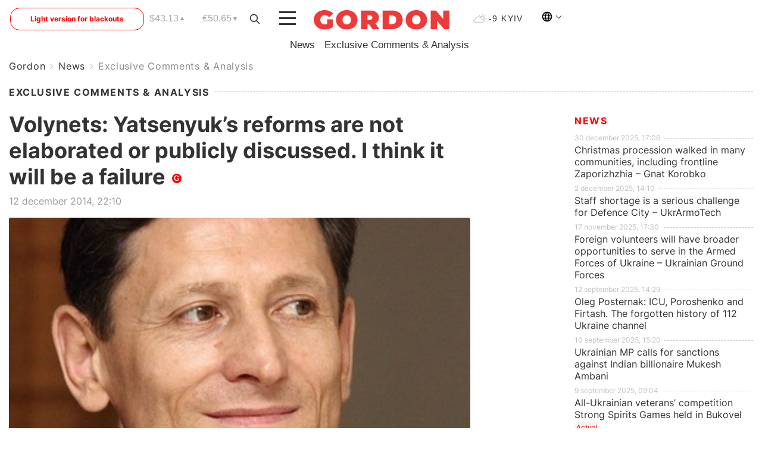

--- FILE ---
content_type: text/html; charset=UTF-8
request_url: https://english.gordonua.com/news/exclusiveenglish/Volynets-Yatsenyuks-reforms-are-not-elaborated-or-publicly-discussed-I-think-it-will-be-a-failure-55907.html
body_size: 14297
content:
<!DOCTYPE html><html lang="en"><head>
    <meta charset="UTF-8">
    <meta http-equiv="X-UA-Compatible" content="IE=edge">
    <meta name="viewport" content="width=device-width, initial-scale=1">

    <meta name="msvalidate.01" content="DF6B4591C603DAD4E73878CB6B106CCE" />
    
            <meta name="robots" content="max-image-preview:large">
    
    

    

        <title>Volynets: Yatsenyuk’s reforms are not elaborated or publicly discussed. I think it will be a failure</title>    <meta name="description" content="The Head of the Independent Miners  Trade Union of Ukraine Mikhail Volynets considers that the government..." class="js-meta" />    
    
    
    
    
    
     <!-- alter article -->
	                            <link rel="alternate" href="https://english.gordonua.com/news/exclusiveenglish/Volynets-Yatsenyuks-reforms-are-not-elaborated-or-publicly-discussed-I-think-it-will-be-a-failure-55907.html" hreflang="ru">
                                                <link rel="alternate" href="https://english.gordonua.com/ukr/news/exclusiveenglish/" hreflang="x-default">
                        <link rel="canonical" href="https://english.gordonua.com/news/exclusiveenglish/Volynets-Yatsenyuks-reforms-are-not-elaborated-or-publicly-discussed-I-think-it-will-be-a-failure-55907.html">        
                                                         <link rel="amphtml" href="https://english.gordonua.com/amp/news/exclusiveenglish/Volynets-Yatsenyuks-reforms-are-not-elaborated-or-publicly-discussed-I-think-it-will-be-a-failure-55907.html">
        
                                                                                                                            
                                                                                            
                <script async src="https://www.googletagmanager.com/gtag/js?id=G-NYGPK3D6LT"></script>
        <script>
            window.dataLayer = window.dataLayer || [];
            function gtag(){dataLayer.push(arguments);}
            gtag('js', new Date());

            gtag('config', 'G-NYGPK3D6LT');
        </script>
    
    <script type="text/javascript">
        var gtmContainerId = 'GTM-PFHTMJ';
        function gordonGTM() {
            // Код Google Tag Manager
            (function(w,d,s,l,i){w[l]=w[l]||[];w[l].push({'gtm.start':
            new Date().getTime(),event:'gtm.js'});var f=d.getElementsByTagName(s)[0],
            j=d.createElement(s),dl=l!='dataLayer'?'&l='+l:'';j.async=true;j.src=
            'https://www.googletagmanager.com/gtm.js?id='+i+dl;f.parentNode.insertBefore(j,f);
            })(window,document,'script','dataLayer', gtmContainerId);
        }
        window.addEventListener('DOMContentLoaded', function() {
            if (window.innerWidth <= 520) {
                setTimeout(gordonGTM, 4000);
            } else {
                gordonGTM();
            }
        });
    </script>

            <script type="text/javascript">
            function loadDelayedScripts() {
                var gptScript = document.createElement('script');
                gptScript.src = 'https://securepubads.g.doubleclick.net/tag/js/gpt.js';
                gptScript.async = true;
                document.head.appendChild(gptScript);

                var ymScript = document.createElement('script');
                ymScript.src = 'https://cdn.membrana.media/gdn/ym.js';
                ymScript.async = true;
                document.head.appendChild(ymScript);

                window.yieldMasterCmd = window.yieldMasterCmd || [];
                window.yieldMasterCmd.push(function() {
                    window.yieldMaster.init({
                        pageVersionAutodetect: true
                    });
                });
            }

            window.addEventListener('DOMContentLoaded', function() {
                setTimeout(loadDelayedScripts, 2000);
                            });
        </script>

        <style>
            .nts-ad {display: flex; flex-direction: column; align-items: center; justify-content: center}
            .nts-ad-h300 {min-height: 300px}
        </style>
        
        
                
    <meta property='og:title' content="Volynets: Yatsenyuk’s reforms are not elaborated or publicly discussed. I think it will be a failure"/>
    <meta name='twitter:title' content="Volynets: Yatsenyuk’s reforms are not elaborated or publicly discussed. I think it will be a failure">
            <meta property='og:description' content="The Head of the Independent Miners Trade Union of Ukraine Mikhail Volynets considers that the government..."/>
        <meta name='twitter:description' content="The Head of the Independent Miners Trade Union of Ukraine Mikhail Volynets considers that the government...">
        <meta property="og:image:width" content="380"> 
    <meta property="og:image:height" content="285">

<meta property='og:type' content='article'/>
<meta property='og:url' content='https://english.gordonua.com/news/exclusiveenglish/Volynets-Yatsenyuks-reforms-are-not-elaborated-or-publicly-discussed-I-think-it-will-be-a-failure-55907.html'/>
<meta property='og:image' content='https://gordonua.com/img/article/559/7_tn-v1418415051.jpg'/><meta property='og:site_name' content='Гордон | Gordon'/>

<meta name='twitter:card' content='summary_large_image'>
<meta name='twitter:site' content='@Gordonuacom'>
<meta name='twitter:creator' content='@Gordonuacom'>
    <meta name='twitter:image' content='https://gordonua.com/img/article/559/7_tn-v1418415051.jpg'>
         
                        
                
                                                                                

    

        
    
    <script type="application/ld+json">
    {
        "@context" : "https://schema.org",
        "@type" : "NewsArticle",
                "sameAs" : [ 
                            "https://english.gordonua.com/news/exclusiveenglish/Volynets-Yatsenyuks-reforms-are-not-elaborated-or-publicly-discussed-I-think-it-will-be-a-failure-55907.html"                    ],
                "mainEntityOfPage" : {
            "@type" : "WebPage",
            "@id" : "https://gordonua.com/english/news/exclusiveenglish/Volynets-Yatsenyuks-reforms-are-not-elaborated-or-publicly-discussed-I-think-it-will-be-a-failure-55907.html",
            "name" : "Volynets: Yatsenyuk’s reforms are not elaborated or publicly discussed. I think it will be a failure"
        },
        "headline": "Volynets: Yatsenyuk’s reforms are not elaborated or publicly discussed. I think it will be a failure",
                    "image": {
                "@type": "ImageObject",
                "url": "https://gordonua.com/img/article/559/7_tn-v1418415051.jpg",
                "height": 285,
                "width": 380
            },
                "dateCreated" : "2014-12-12T22:10:52+02:00",
        "datePublished": "2014-12-12T22:10:52+02:00",
        "dateModified": "2014-12-12T22:10:52+02:00",

                    "author": {
                "@type": "Organization",
                "name": "ГОРДОН",
                "url": "https://gordonua.com",
                "sameAs": [
                                            "https://www.youtube.com/vgostyahugordona",
                                            "https://www.facebook.com/gordonuacom",
                                            "https://twitter.com/Gordonuacom",
                                            "https://flipboard.com/@GORDONUA",
                                            "https://gordonua.com/xml/rss.xml",
                                            "https://t.me/gordonuacom",
                                            "https://t.me/dmytrogordon_official",
                                            "https://invite.viber.com/?g2=AQABYNa0%2Brz9Pkzt0NnTdm5DcUzQHlf7QrDvmsZ1C9h5ZjM%2FKIIfxji%2BDRkQ6fy9&lang=ru",
                                        "https://uk.wikipedia.org/wiki/%D0%93%D0%BE%D1%80%D0%B4%D0%BE%D0%BD_(%D1%96%D0%BD%D1%82%D0%B5%D1%80%D0%BD%D0%B5%D1%82-%D0%B2%D0%B8%D0%B4%D0%B0%D0%BD%D0%BD%D1%8F)"
                ],
                "logo": {
                    "@type": "ImageObject",
                    "url": "https://gordonua.com/user/img/gordon-logo.svg",
                    "width": "228",
                    "height": "42"
                },
                "contactPoint" : {
                    "@type" : "ContactPoint",
                    "email" : "editor@gordonua.com",
                    "contactType" : "custumer support",
                    "areaServed" : "UA",
                    "availableLanguage" : ["uk-UA", "ru-UA"]
                }
            },
                "publisher": {
            "@type": "Organization",
            "name": "ГОРДОН",
            "url": "https://gordonua.com",
            "sameAs": [
                                    "https://www.youtube.com/vgostyahugordona",
                                    "https://www.facebook.com/gordonuacom",
                                    "https://twitter.com/Gordonuacom",
                                    "https://flipboard.com/@GORDONUA",
                                    "https://gordonua.com/xml/rss.xml",
                                    "https://t.me/gordonuacom",
                                    "https://t.me/dmytrogordon_official",
                                    "https://invite.viber.com/?g2=AQABYNa0%2Brz9Pkzt0NnTdm5DcUzQHlf7QrDvmsZ1C9h5ZjM%2FKIIfxji%2BDRkQ6fy9&lang=ru",
                                "https://uk.wikipedia.org/wiki/%D0%93%D0%BE%D1%80%D0%B4%D0%BE%D0%BD_(%D1%96%D0%BD%D1%82%D0%B5%D1%80%D0%BD%D0%B5%D1%82-%D0%B2%D0%B8%D0%B4%D0%B0%D0%BD%D0%BD%D1%8F)"
            ],
            "logo": {
                "@type": "ImageObject",
                "url": "https://gordonua.com/user/img/gordon-logo.svg",
                "width": "228",
                "height": "42"
            },
            "contactPoint" : {
                "@type" : "ContactPoint",
                "email" : "editor@gordonua.com",
                "contactType" : "custumer support",
                "areaServed" : "UA",
                "availableLanguage" : ["uk-UA", "ru-UA"]
            }
        },
                    "description": "The Head of the Independent Miners  Trade Union of Ukraine Mikhail Volynets considers that the government...",
                            "keywords" : "reforms, Ukraine",
                            "articleSection": "Exclusive Comments &amp; Analysis",
            
            "articleBody":"The Head of the Independent Miners  Trade Union of Ukraine Mikhail Volynets considers that the government... The action program of the Cabinet of Ministers adopted without public discussion may cause people’s distrust towards the government. The former deputy and Head of the Confederation of Independent Trade Unions Mikhail Volynets stated it in his comment for the GORDON edition. &quot;Yatsenyuk’s reforms are not elaborated, they are not discussed with the participants of the social dialogue, they are initiated by him unilaterally and will not be supported by the Ukrainian population. It will cause more distrust towards the government, and it is bad because of people lack trust to the government in such difficult times, these reforms will not be supported or accepted. There is too much senselessness and irresponsibility. I think that it will be a failure. People cannot support actions of one person who does nonsense,&quot; Volynets believes. According to the trade union leader, the governmental policy in coal industry raises many questions. &quot;Did anybody consult anyone? Why is it done? As a coalminer who is related to the energy field, I do not understand why state-owned mines controlled by Ukraine stop working. Why do not high-capacity mines work? Why some enterprises that have large coal stocks unload coal right on the ground and suffer from great losses while thermal power plants lack coil, whereas other enterprises that do not have stocks just stop working and suffer from large expenses on ventilation, maintenance of elevating gears, etc. At the same time, defaults in salary payment in the energy market have already UAH 2.7 bln,&quot; the Head of IMTU stated. &quot;Everyone owes to everyone, nobody can continue working normally. Winter has started, miners are not paid salaries, mines are idle, there are rolling blackouts all over the country and everything stops. What is it? What do the authorities and the government do, what are they responsible for?&quot; Volynets noted.",
                                  
        "inLanguage" : "ru",
        "alternativeHeadline" : "Volynets: Yatsenyuk’s reforms are not elaborated or publicly discussed. I think it will be a failure",
        "copyrightYear" : "2022",
        "wordCount" : "346",
        "speakable" : {
            "@type" : "SpeakableSpecification",
            "cssSelector" : ["h1"]
        }
    }
    </script>



    
                                        
    <script type="application/ld+json">
    {
        "@context": "http://schema.org",
        "@type": "BreadcrumbList",
        "itemListElement": [
                                            {
                "@type": "ListItem",
                "position": 1,
                "item": {
                                            "@id": "https://english.gordonua.com/",  // cp0
                                        "name": "Ukraine Crisis - Latest news, Expert comments & Analysis from Ukraine - Gordonua.com "
                }
            }
            ,                                            {
                "@type": "ListItem",
                "position": 1,
                "item": {
                                            "@id": "https://english.gordonua.com/news.html",  // cp0
                                        "name": "News"
                }
            }
            ,                                            {
                "@type": "ListItem",
                "position": 1,
                "item": {
                                            "@id": "https://english.gordonua.com/news/exclusiveenglish.html",  // cp0
                                        "name": "Exclusive Comments & Analysis"
                }
            }
                            ]
    }
    </script>
    

<script type="application/ld+json">
{
    "@context": "http://schema.org",
    "@type": "WebSite",
    "url": "https://gordonua.com",
    "potentialAction": {
        "@type": "SearchAction",
        "target": "https://gordonua.com/search/query={search_term_string}",
        "query-input": "required name=search_term_string"
    }
}
</script>                                                        
<link rel="preconnect" href="https://connect.facebook.net">
<link rel="preconnect" href="https://cdn.gravitec.net">
    <link rel="preload" href='/user/css/fonts_connect_new3.css' as="style"/>
        <link rel="preload" href='/user/css/main.min-v37.css' as="style"/>
    <link rel="preload" href='/user/css/fix.min-v27.css' as="style"/>
        <link rel="icon" type="image/png" href="/user/img/favicon-new.png" sizes="16x16">
    <link rel="icon" type="image/png" href="/user/img/favicon-new32.png" sizes="32x32">
    <link rel="apple-touch-icon" type="image/png" href="/user/img/favicon-newiOS.png" sizes="180x180">
    
    <link rel="stylesheet" href="/user/css/fonts_connect_new3.css">
        <link rel="stylesheet" href="/user/css/main.min-v37.css">
    <link rel="stylesheet" href="/user/css/fix.min-v27.css">
    <style>
        div[data-place='43'],
        div[data-place='70'], 
        div[data-place='71'], 
        div[data-place='72'],
        div[data-place='56'], 
        div[data-place='57'], 
        div[data-place='58'],
        div[data-place='36'],
        div[data-place='37'],
        div[data-place='38'],
        div[data-place='160'],
        div[data-place='161'],
        div[data-place='51'],
        div[data-place='52'],
        div[data-place='53'],
        div[data-place='88'],
        div[data-place='89'],
        div[data-place='82'],
        div[data-place='44'],
        div[data-place='99'],
        div[data-place='100'],
        div[data-place='102'],
        div[data-place='103'],
        div[data-place='104'],
        div[data-place='96'],
        div[data-place='98'],
        div[data-place='168'],
        div[data-place='169']
        {
            margin: 30px 0;
        }
        div[data-place='70'],
        div[data-place='43'],
        div[data-place='56'],
        div[data-place='51'],
        div[data-place='37'],
        div[data-place='36']{
            position: relative;
            z-index: 1;
        }
        div[data-place='108'], div[data-place='109']{
            margin: 30px auto;
        }
        blockquote.twitter-tweet{
            padding: inherit;
            font-size: inherit;
            line-height: inherit;
            text-align: inherit;
            color: inherit;
            font-family: inherit;
            border-top: inherit;
            position: inherit;
            margin-top: inherit;
        }
        blockquote.twitter-tweet a{
            color: #2f89ce;
            font-family: inherit;
        }
        blockquote.twitter-tweet a:hover{
            color: #ff5353!important;
        }
        .main-slider ~ .content__flex-main .content__base{
            order: 2!important;
        }
        .top-slider__box .swiper-slide{
            margin-right: 15px;
        }
         @media screen and (max-width: 567px){
            .theme-box.tegs-rubric .theme-box-slider1 .swiper-slide{
            margin-right: 10px;
        }
        }
        .bulvar .theme-box .news-tegs__link{
            font-family: Inter-Regular, sans-serif;
        }
    </style>
    <script>
        var root_domain = 'gordonua.com';
        var loadsrcscache = [];
        load_srcs = function(sources, callback) {
            loadsrcscache.push([sources, callback]);
        }
    </script>

    </head><body ><div class="sbody"><style>.boulevard-block .main-slider .views {display: block;}.popular-list .popular-list__item .views {display: block!important;}[data-action="banners"] .banner.has-iframe::before,[data-action="banners"] .banner.has-img::before,[data-action="banners"] .banner .adsbygoogle:before {content: "Реклама";display: block;font-size: 14px;color: #9a9a9a;}[data-action="banners"] .banner a::before{font-family: 'Inter-Regular';}[data-action="banners"] .banner .adsbygoogle:before{position: absolute;top: -30px;}[data-action="banners"] .banner .adsbygoogle{margin-top: 20px;position: relative;}[data-action="banners"] .banner.has-iframe .adsbygoogle:before{display: none;}[data-action="banners"] .banner.has-iframe .adsbygoogle{margin-top: 0;}.MIXADVERT_NET a::before{display: none!important;}.MIXADVERT_NET > div::before{position: absolute;top: -30px;}@media (min-width: 567px) {.news-slider-box .content-tile.big .content-tile__img img{height: auto;}}.news-slider-box .content-tile.big .content-tile__img {max-height: 200px;}@media (max-width: 567px){.news-slider-box .content-tile.big .content-tile__img {max-height: 166px;}}.content-title .content-title__link h1,main.content__base .content-title h1.content-title__link{font-size: inherit !important;line-height: inherit !important;color: inherit !important;margin-bottom: inherit !important;font-family: inherit !important;display: inline !important;letter-spacing: inherit!important;text-transform: inherit!important;}main.content__base .content-title h1.content-title__link{color: red!important;font-size: 18px!important;line-height: 24px!important;letter-spacing: .08em!important;text-transform: uppercase!important;font-family: Inter-Bold, sans-serif !important;}.all-materials-title h1 {display: block;width: fit-content;text-transform: uppercase;font-family: Inter-SemiBold;font-size: 16px;letter-spacing: .08em;color: #202020;background: #fff;padding-right: 10px;margin-bottom: 0;line-height: 30px;white-space: nowrap;}.all-materials-title.top-theme-title.top-theme-page-title h1 {text-transform: inherit;}@media (max-width: 640px) {.materil-author h1 {font-size: 16px;}}</style><script>
                   function checkBanners() {  
                        document.querySelectorAll('.banner:not(.has-iframe)').forEach(banner => {
                            if (banner.querySelector('iframe')) {
                                banner.classList.add('has-iframe');
                            } 
                            if (banner.querySelector('img')) {
                                banner.classList.add('has-iframe');
                            }
                            
                            const div = banner.querySelector('div[id]');
                            if (div && (div.innerHTML.trim() !== '' || div.nextElementSibling && div.nextElementSibling.tagName === 'SCRIPT')) {
                                banner.classList.add('has-iframe');
                            }
                        });  
                    }
                setTimeout(checkBanners, 4000);
                let scrollCount = 0;
                function onScroll() {
                    checkBanners();
                    scrollCount++;
                        if (scrollCount >= 5) {
                            window.removeEventListener('scroll', onScroll);
                        }
                    }
                window.addEventListener('scroll', checkBanners);
            </script><script>
                function getCookie(name) {
                    var nameEQ = name + "=";
                    var ca = document.cookie.split(';');
                    for(var i=0;i < ca.length;i++) {
                        var c = ca[i];
                        while (c.charAt(0)==' ') c = c.substring(1,c.length);
                        if (c.indexOf(nameEQ) == 0) return c.substring(nameEQ.length,c.length);
                    }
                    return null;
                }
                function set_cookie(name,value,days, link) {
                    var expires = "";
                    if (days) {
                        var date = new Date();
                        date.setTime(date.getTime() + (days*24*60*60*1000));
                        expires = "; expires=" + date.toUTCString();
                    }
                    document.cookie = name + "=" + (value || "")  + expires + "; path=/";
                    document.location.href = link;
                }

                var pull_optimization_check = {};
            </script><!-- Google Tag Manager (noscript) -->
<noscript><iframe src="https://www.googletagmanager.com/ns.html?id=GTM-PFHTMJ"
height="0" width="0" style="display:none;visibility:hidden"></iframe></noscript>
<!-- End Google Tag Manager (noscript) --> <style>.no-themes {padding-top: 100px!important;}.header .header_rubric {display: none;}@media screen and (min-width: 769px) {.header .header_rubric {margin-top: 3px;display: block;}}@media screen and (max-width: 567px){.publication-all-box{flex-direction: column;}header{height: 56.38px;}header .languages{width: 35px;height: 37px;}.content-tile.top .content-tile__img {overflow: hidden;position: relative;width: 100%;padding-bottom: 75%;height: 0;display: block;margin-bottom: 5px;}.content-tile.top .content-tile__img img {position: absolute;top: 0;left: 0;width: 100%;height: 100%;object-fit: cover;}.english .publication-all-box .content-tile__link {width: 94%;display: inline-block;}}.content-tile.top .content-tile__img img {object-fit: cover;aspect-ratio: 4 / 3;}.content-tile.top picture{display: block;}.header-menu {top: 55px;}.header-menu.active {height: 94.5vh;}@media (min-width: 1330px) {header .header-menu {left: unset;max-width: 1300px;}}@media (max-width: 1024px) {.container:not(:first-child) {padding-top: 55px !important;}}.header-menu.active .header-menu__item {width: 22%;}.header__top{position: relative;}.light-version-btn{font-size: 12px;line-height: 20px;display: flex;justify-content: center;align-items: center;height: 38px;width: 100%;max-width: 225px;position: absolute;top: 8px;left: 4%;color: #FF0000;border: 1px solid #FF0000;border-radius: 16px;}.light-version-btn:hover{opacity: 0.8;}@media (max-width: 1270px){.light-version-btn {max-width: 174px;}}@media (max-width: 1160px){.light-version-btn{right: 0;display: none;left: auto;background: white;position: fixed;bottom: 0;top: auto;max-width: 100%;border: none;height: 91px;font-size: 16px;background: #F7F7F8;border-radius: 0;}}.show-tablet {display:none;}.art_main_image, .art_inner_img {width: 100%;}.content-tile__img img {height: auto;}.twitt a, .fb-post blockquote a{word-wrap: break-word;}@media screen and (min-width: 651px) and (max-width: 910px) {.show-tablet {display:block;}}</style>
           
<header class="header">
    <div class="container">
        <div class="header__top">
            <a class="light-version-btn" href="https://fast.gordonua.com/en/">Light version for blackouts</a>
            <div class="course">
                <span class="course__item dollar">$43.13</span>
                <span class="course__item euro">€50.65</span>
            </div>
            <button id="search-btn" class="search-btn">
                <img src="/user/img/Shape.svg" alt="search btn">
            </button>
            <a class="menu-mob" id="butt1" >
                <img width="28" height="23" class="closed" src="/user/img/gumburger.svg" alt="menu closed">
                <div class="open">
                    <img src="/user/img/close_.svg" alt="menu open">
                </div>
            </a>
            <div class="logo">
                <a href="https://english.gordonua.com/">
                    <img width="228" height="33.38" src="/user/img/logoen.svg" alt="Home">
                </a>
            </div>
            <div class="temperature">
                <img src="/user/img/temp.svg" alt="weather">
                -9 Kyiv
            </div>

                                    <div class="languages">
                <div class="languages-select"><img width="20" height="20" src="/user/img/planet.svg" alt="languages"></div>
                <div class="languages-change">
                    <div><a href="#" onclick="set_cookie('lang', 2, 30, 'https://gordonua.com/ukr/')" style="font-size:16px;font-weight:400">UA</a></div>
                    <div><a href="#" onclick="set_cookie('lang', 1, 30, 'https://gordonua.com/rus/')" style="font-size:16px;font-weight:400">RU</a></div>
                </div>
            </div>
        </div>

                
        <div class="header-menu">
            <button id="search-btn-mob" class="search-btn search-btn-mob"><img src="/user/img/Shape.svg" alt="search">Search</button>
            <div class="header-menu__item">
                <div class="header-menu__title-box"><span class="header-menu__title">Home</span></div>
                <nav>
                    <ul>
                                                                                <li><a href="https://english.gordonua.com/news/newsenglish.html">News</a></li>
                                                                                <li><a href="https://english.gordonua.com/news/exclusiveenglish.html">Exclusive Comments & Analysis</a></li>
                                            </ul>
                </nav>

                <div class="header-menu__item">
                    <div class="header-menu__title-box"><span class="header-menu__title">Social network</span></div>
                    <nav>
                        <ul>
                                                                                            <li><a class="bold youtube-h" href="https://www.youtube.com/vgostyahugordona">YouTube</a></li>
                                                                                            <li><a class="bold facebook-h" href="https://www.facebook.com/gordonuacom">Facebook</a></li>
                                                                                            <li><a class="bold twitter-h" href="https://twitter.com/Gordonuacom">Twitter</a></li>
                                                                                            <li><a class="bold flipboard-h" href="https://flipboard.com/@GORDONUA">Flipboard</a></li>
                                                                                            <li><a class="bold rss-h" href="https://gordonua.com/xml/rss.xml">RSS</a></li>
                                                                                            <li><a class="bold telegram-h" href="https://t.me/gordonuacom">Telegram <br> Gordonua.com</a></li>
                                                                                            <li><a class="bold telegram-h2" href="https://t.me/dmytrogordon_official">Telegram <br> Дмитрий Гордон</a></li>
                                                                                            <li><a class="bold viber-h" href="https://invite.viber.com/?g2=AQABYNa0%2Brz9Pkzt0NnTdm5DcUzQHlf7QrDvmsZ1C9h5ZjM%2FKIIfxji%2BDRkQ6fy9&lang=ru">Viber</a></li>
                                                    </ul>
                    </nav>
                </div>
            </div>
            
            <div class="header-menu__item show-tablet">
                                <div class="header-menu__item mobile-hide">
                    <div class="header-menu__title-box"><span class="header-menu__title">Contacts</span></div>
                    <nav class="contacts-box">
                        <ul>
                            <li><a class="contacts-h" href="tel:+380 (44) 207-13-01">+380 (44) 207-13-01,</a></li>
                            <li><a class="contacts-h" href="tel:+380 (44) 207-13-02">+380 (44) 207-13-02</a></li>
                        </ul>
                    </nav>
                    <nav class="email-box">
                        <ul>
                            <li><a class="email-h" href="/cdn-cgi/l/email-protection#0f6a6b667b607d4f68607d6b60617a6e216c6062"><span class="__cf_email__" data-cfemail="f590919c819a87b5929a87919a9b8094db969a98">[email&#160;protected]</span></a></li>
                        </ul>
                    </nav>
                    <div class="hide-desctop">
                        <div class="header-menu__title-box"><span class="header-menu__title">Applications</span></div>
                        <nav>
                            <ul class="app-box">
                                <li><a href="https://play.google.com/store/apps/details?id=com.gordon"><img src="/user/img/app1.png" alt="android app"></a></li>
                                <li><a href="https://itunes.apple.com/app/id1282904011"><img src="/user/img/app2.png" alt="ios app"></a></li>
                            </ul>
                        </nav>
                    </div>
                </div>
            </div>
                        <div class="header-menu__item mobile-hide">
                <div class="header-menu__title-box"><span class="header-menu__title">Social network</span></div>
                <nav>
                    <ul>
                                                                                <li><a class="bold youtube-h" href="https://www.youtube.com/vgostyahugordona">YouTube</a></li>
                                                                                <li><a class="bold facebook-h" href="https://www.facebook.com/gordonuacom">Facebook</a></li>
                                                                                <li><a class="bold twitter-h" href="https://twitter.com/Gordonuacom">Twitter</a></li>
                                                                                <li><a class="bold flipboard-h" href="https://flipboard.com/@GORDONUA">Flipboard</a></li>
                                                                                <li><a class="bold rss-h" href="https://gordonua.com/xml/rss.xml">RSS</a></li>
                                                                                <li><a class="bold telegram-h" href="https://t.me/gordonuacom">Telegram <br> Gordonua.com</a></li>
                                                                                <li><a class="bold telegram-h2" href="https://t.me/dmytrogordon_official">Telegram <br> Дмитрий Гордон</a></li>
                                                                                <li><a class="bold viber-h" href="https://invite.viber.com/?g2=AQABYNa0%2Brz9Pkzt0NnTdm5DcUzQHlf7QrDvmsZ1C9h5ZjM%2FKIIfxji%2BDRkQ6fy9&lang=ru">Viber</a></li>
                                            </ul>
                </nav>
            </div>
            <div class="header-menu__item mobile-hide">
                                <div class="header-menu__title-box"><span class="header-menu__title">Contacts</span></div>
                <nav class="contacts-box">
                    <ul>
                        <li><a class="contacts-h" href="tel:+380 (44) 207-13-01">+380 (44) 207-13-01,</a></li>
                        <li><a class="contacts-h" href="tel:+380 (44) 207-13-02">+380 (44) 207-13-02</a></li>
                    </ul>
                </nav>
                <nav class="email-box">
                    <ul>
                        <li><a class="email-h" href="/cdn-cgi/l/email-protection#1e7b7a776a716c5e79716c7a71706b7f307d7173"><span class="__cf_email__" data-cfemail="c6a3a2afb2a9b486a1a9b4a2a9a8b3a7e8a5a9ab">[email&#160;protected]</span></a></li>
                    </ul>
                </nav>
                <div class="hide-desctop">
                    <span class="header-menu__title">Applications</span>
                    <nav>
                        <ul class="app-box">
                            <li><a href="https://play.google.com/store/apps/details?id=com.gordon"><img src="/user/img/app1.png" alt="app google pic"></a></li>
                            <li><a href="https://itunes.apple.com/app/id1282904011"><img src="/user/img/app2.png" alt="app apple pic"></a></li>
                        </ul>
                    </nav>
                </div>
            </div>

            <div class="header-menu__item hide-mobile">
                <div class="header-menu__title-box"><span class="header-menu__title">Applications</span></div>
                <nav>
                    <ul class="app-box">
                        <li><a href="https://play.google.com/store/apps/details?id=com.gordon"><img src="/user/img/app1.png" alt="app google p"></a></li>
                        <li><a href="https://itunes.apple.com/app/id1282904011"><img src="/user/img/app2.png" alt="app apple p"></a></li>
                    </ul>
                </nav>
            </div>

        </div>

        
        <div class="header_rubric">
            <nav>
                <ul>
                                                                    <li><a class="header_rubric__link" href="https://english.gordonua.com/news/newsenglish.html">News</a></li>
                                                                    <li><a class="header_rubric__link" href="https://english.gordonua.com/news/exclusiveenglish.html">Exclusive Comments & Analysis</a></li>
                                    </ul>
                            </nav>
                    </div>

            </div>
</header>

<script data-cfasync="false" src="/cdn-cgi/scripts/5c5dd728/cloudflare-static/email-decode.min.js"></script><script>
    load_srcs(['/user/js/swiper-bundle.min.js'], function() {
        var swiper = new Swiper(".theme-box-slider", {
            spaceBetween: 10,
            grabCursor: true,
            slidesPerView: 'auto',
            navigation: {
                nextEl: ".swiper-button-next",
                prevEl: ".swiper-button-prev"
            },
        });
        
        var swiper = new Swiper(".theme-box-slider1", {
            spaceBetween: 10,
            grabCursor: true,
            slidesPerView: 'auto',
            navigation: {
                nextEl: ".theme-arrow1"
            },
        });
        
        var swiper = new Swiper(".rubric-box-slider", {
            spaceBetween: 16,
            grabCursor: true,
            slidesPerView: 'auto',
            navigation: {
                nextEl: ".theme-arrow_"
            },
        });
    });
</script> <div class="container no-themes"> 

    <i data-absnum="55907" data-operand="article" data-action="stat" data-lang="1" class="sunsite_actions" style="display:none;"></i>
<div class="content content__flex content-two 1">
    
<ul class="breadcrumb breadcrumb-news">
    
                
                            
    <li>
        <a href="https://english.gordonua.com/">Gordon</a>
    </li>
    
                                                        <li>
                            <a href="https://english.gordonua.com/news.html">News</a>
                    </li>
                                    <li>
                            <a href="https://english.gordonua.com/news/exclusiveenglish.html">Exclusive Comments & Analysis</a>
                    </li>
    </ul>
        <div class="content-title">
        <a class="content-title__link" href="https://english.gordonua.com/news/exclusiveenglish.html">
            Exclusive Comments & Analysis
        </a>
    </div>
    <style>
        @media (max-width: 415px){
            .content-link-ua, .content-link-ru{
                font-family: Inter-Regular, sans-serif;
            }
        }
        @media (max-width: 600px) {
            .video-fix-block iframe {
                height: 200px !important;
            }
        }
        @media screen and (max-width: 412px) {
            .news-picture{
                position: relative;
            }
           .news-picture img {
                position: absolute;
                top: 0;
                left: 0;
                width: 100%;
                height: 100%;
            }
            .news-picture.margin img {
                position: relative;
            }
            .news-picture picture {
                display: block;
                position: relative;
                width: 100%;
                padding-bottom: 66.67%;
                height: 0;
                display: block;
                margin-bottom: 6px;
            }
            article.fix .news-picture picture img{
                position: relative;
            }
            article.fix .news-picture picture{
                position: relative;
                padding-bottom: initial;
                height: auto;
            }
        }

.news-picture,
.news-picture-left,
.news-picture-right {
    margin: 15px 0;
}

.news-picture picture,
.news-picture-left picture,
.news-picture-right picture {
    display: block;
    max-width: 100%;
    height: auto;
}

.news-picture img,
.news-picture-left img,
.news-picture-right img {
    max-width: 100%;
    height: auto;
    display: block;
}

.news-picture-left > .ph-source.news-picture-describe, 
.news-picture-right > .ph-source.news-picture-describe {
    margin-bottom: 0
}

@media (max-width: 768px) {
    .news-picture-left, .news-picture-right {
        margin: auto;
    }
}

@media (min-width: 768px) {
    .news-picture-left {
        float: left;
        margin: 5px 15px 5px 0;
        max-width: 50%;
    }

    .news-picture-right {
        float: right;
        margin: 5px 0 15px 5px;
        max-width: 50%;
    }

    .news-picture-left::after,
    .news-picture-right::after {
        content: "";
        display: table;
        clear: both;
    }
}

@media (min-width: 1200px) {
    .news-picture-left,
    .news-picture-right {
        max-width: 40%;
    }
}
    </style>
    <div class="content__flex-main news new-desing-photo">
        <main class="content__base">
        
                                    

            <div class="container-inside">
                <h1 data-edit="55907,2843" data-absnum="55907">Volynets: Yatsenyuk’s reforms are not elaborated or publicly discussed. I think it will be a failure

<span class="art-icons">
                                                                                                                    
        
                <span class="g-bl 1">G</span>
        
        
        
        
        
        </span>
</h1>
                <div class="content__base-info">
                                            <div class="content-date">
                                                            12 december 2014, 22:10
                                                    </div>
                    
                                        
                    
                                    </div>
            </div>

                                                                            
                    
                                                                                                                <div class="news-picture">
                                <picture>
                                                                                                            <source srcset="" media="(max-width: 412px)">
                                    <img width="330" height="185" class="art_main_image" src="/img/article/559/7_tn-v1418415051.jpg" alt="Volynets: Yatsenyuk’s reforms are not elaborated or publicly discussed. I think it will be a failure">
                                </picture>
                                <span class="news-picture-describe">Volynets regards the plan of reforms proposed by the Cabinet of Ministers to be unelaborated<br>Photo: sockraina.com</span>
                            </div>
                                                                        
            <div class="container-inside">
                                    <div class="ct-header">
                        <strong>The Head of the Independent Miners&rsquo; Trade Union of Ukraine Mikhail Volynets considers that the government curtails budget expenditures at its own discretion without a social dialogue with the public.</strong>
                    </div>
                
                                <article class="fix">
                    <p >The action program of the Cabinet of Ministers adopted without public discussion may cause people’s distrust towards the government. The former deputy and Head of the Confederation of Independent Trade Unions Mikhail Volynets stated it in his comment for the GORDON edition.</p><div data-action="banners" data-load_after="1" data-place="99" data-page="2843" class="sunsite_actions"></div><div data-action="banners" data-load_after="1" data-place="36" data-page="2843" class="sunsite_actions"></div>
<p >"Yatsenyuk’s reforms are not elaborated, they are not discussed with the participants of the social dialogue, they are initiated by him unilaterally and will not be supported by the Ukrainian population. It will cause more distrust towards the government, and it is bad because of people lack trust to the government in such difficult times, these reforms will not be supported or accepted. There is too much senselessness and irresponsibility. I think that it will be a failure. People cannot support actions of one person who does nonsense," Volynets believes.</p>
<blockquote>According to the trade union leader, the governmental policy in coal industry raises many questions.</blockquote>
<p >"Did anybody consult anyone? Why is it done? As a coalminer who is related to the energy field, I do not understand why state-owned mines controlled by Ukraine stop working. Why do not high-capacity mines work? Why some enterprises that have large coal stocks unload coal right on the ground and suffer from great losses while thermal power plants lack coil, whereas other enterprises that do not have stocks just stop working and suffer from large expenses on ventilation, maintenance of elevating gears, etc. At the same time, defaults in salary payment in the energy market have already UAH 2.7 bln," the Head of IMTU stated.</p>
<p >"Everyone owes to everyone, nobody can continue working normally. Winter has started, miners are not paid salaries, mines are idle, there are rolling blackouts all over the country and everything stops. What is it? What do the authorities and the government do, what are they responsible for?" Volynets noted.</p>
                </article>

                                                    
                
                
                                <div data-action="banners" data-place="37" data-load_after="1" data-page="2843" data-absnum="55907" class="sunsite_actions"></div>

                <div data-action="banners" data-place="100" data-load_after="1" data-page="2843" data-absnum="55907" class="sunsite_actions"></div>
                
                                                    <div class="news-tegs">
                                                    <a class="news-tegs__link" href="https://gordonua.com/tags/reforms.html">reforms</a>
                                                    <a class="news-tegs__link" href="https://gordonua.com/tags/ukraine.html">Ukraine</a>
                                            </div>
                                
                <style>
    .how-read{
        background: #FFF7FB;
        color: black;
        font-size: 20px;
        font-weight: 700;
        line-height: 30px;
        font-family: inherit;
        padding: 15px;
        border-radius: 3px;
        display: flex;
        justify-content: space-between;
        align-items: center;
        margin-bottom: 30px;
        font-family: 'Inter-Bold', sans-serif;
    }
    .how-read__link{
        border-radius: 3px;
        background: #FF0000;
        color: white;
        font-size: 20px;
        line-height: 30px;
        font-weight: 700;
        padding: 5px 15px;
        margin-left: 20px;
    }
    .how-read__link:hover{
        opacity: 0.8;
    }
    @media (max-width: 650px) {
        .how-read, .how-read__link{
            font-size: 14px;
        }
        .how-read{
            padding: 10px;
        }
    }
</style>
<div class="how-read">
        Как читать "ГОРДОН" на временно оккупированных территориях    <a href="https://gordonua.com/about/how-to-read/" class="how-read__link">
                  Читать    </a>
</div>
                                    
                    
                    
                                                            <div class="share-box">
                        <span class="share-box__title">Share</span>
                        <div class="social-block likely">
                            <span class="facebook-h facebook" href="https://gordonua.comhttps://english.gordonua.com/news/exclusiveenglish/Volynets-Yatsenyuks-reforms-are-not-elaborated-or-publicly-discussed-I-think-it-will-be-a-failure-55907.html"></span>
                            <span class="twitter-h twitter" href="https://gordonua.comhttps://english.gordonua.com/news/exclusiveenglish/Volynets-Yatsenyuks-reforms-are-not-elaborated-or-publicly-discussed-I-think-it-will-be-a-failure-55907.html"></span>
                            <span class="telegram-h telegram" href="https://gordonua.comhttps://english.gordonua.com/news/exclusiveenglish/Volynets-Yatsenyuks-reforms-are-not-elaborated-or-publicly-discussed-I-think-it-will-be-a-failure-55907.html"></span>
                            <span class="viber-h viber" href="https://gordonua.comhttps://english.gordonua.com/news/exclusiveenglish/Volynets-Yatsenyuks-reforms-are-not-elaborated-or-publicly-discussed-I-think-it-will-be-a-failure-55907.html"></span>
                        </div>
                    </div>
                    
                    <div data-action="banners" data-place="38" data-load_after="1" data-page="2843" data-absnum="55907" class="sunsite_actions"></div>
                            </div>

            

<script>
    load_srcs(['/user/js/swiper-bundle.min.js'], function() {
        var swiper = new Swiper(".news-slider1", {
            spaceBetween: 10,
            grabCursor: true,
            slidesPerView: 'auto',
            navigation: {
                nextEl: ".news1-swiper-button-next",
                prevEl: ".news1-swiper-button-prev"
            },
        });
        var swiper = new Swiper(".news-slider", {
            spaceBetween: 10,
            grabCursor: true,
            slidesPerView: 'auto',
            navigation: {
                nextEl: ".news1-swiper-button-next1",
                prevEl: ".news1-swiper-button-prev1"
            },
        });
    });
</script>        </main>

        <aside class="content__news news-bl" data-margin-top="20" data-sticky-for="1023" data-sticky-class="is-sticky">
                                        
        

<div class="news-box-list hide-tab">
    <a class="list-title" href="https://english.gordonua.com/news.html">
        News
    </a>

    <div class="content-news">
                            
                
    
    
    
    
            <div class="content-news__item ">
            <div class="content-news__info">
                <span class="content-news__time">30 december 2025, 17:06</span>
            </div>
            <div class="content-news__text">
                <a class="content-news__link" href="https://english.gordonua.com/news/newsenglish/christmas-procession-walked-in-many-communities-including-frontline-zaporizhzhia-gnat-korobko-1768730.html" data-edit="1768730,4230" data-absnum="1768730">
                    Christmas procession walked in many communities, including frontline Zaporizhzhia – Gnat Korobko
                    

<span class="art-icons">
                                                                                                                    
        
            
        
        
        
        
        </span>
                </a>
            </div>
        </div>
                                
                
    
    
    
    
            <div class="content-news__item ">
            <div class="content-news__info">
                <span class="content-news__time">2 december 2025, 14:10</span>
            </div>
            <div class="content-news__text">
                <a class="content-news__link" href="https://english.gordonua.com/news/newsenglish/staff-shortage-is-a-serious-challenge-for-defence-city-ukrarmotech-1765593.html" data-edit="1765593,4230" data-absnum="1765593">
                    Staff shortage is a serious challenge for Defence City – UkrArmoTech
                    

<span class="art-icons">
                                                                                                                    
        
            
        
        
        
        
        </span>
                </a>
            </div>
        </div>
                                
                
    
    
    
    
            <div class="content-news__item ">
            <div class="content-news__info">
                <span class="content-news__time">17 november 2025, 17:30</span>
            </div>
            <div class="content-news__text">
                <a class="content-news__link" href="https://english.gordonua.com/news/newsenglish/foreign-volunteers-will-have-broader-opportunities-to-serve-in-the-armed-forces-of-ukraine-ukrainian-ground-forces-1763754.html" data-edit="1763754,4230" data-absnum="1763754">
                    Foreign volunteers will have broader opportunities to serve in the Armed Forces of Ukraine – Ukrainian Ground Forces
                    

<span class="art-icons">
                                                                                                                    
        
            
        
        
        
        
        </span>
                </a>
            </div>
        </div>
                                
                
    
    
    
    
            <div class="content-news__item ">
            <div class="content-news__info">
                <span class="content-news__time">12 september 2025, 14:29</span>
            </div>
            <div class="content-news__text">
                <a class="content-news__link" href="https://english.gordonua.com/news/newsenglish/oleg-posternak-icu-poroshenko-and-firtash-the-forgotten-history-of-112-ukraine-channel-1756059.html" data-edit="1756059,4230" data-absnum="1756059">
                    Oleg Posternak: ICU, Poroshenko and Firtash. The forgotten history of 112 Ukraine channel
                    

<span class="art-icons">
                                                                                                                    
        
            
        
        
        
        
        </span>
                </a>
            </div>
        </div>
                                
                
    
    
    
    
            <div class="content-news__item ">
            <div class="content-news__info">
                <span class="content-news__time">10 september 2025, 15:20</span>
            </div>
            <div class="content-news__text">
                <a class="content-news__link" href="https://english.gordonua.com/news/newsenglish/ukrainian-mp-calls-for-sanctions-against-indian-billionaire-mukesh-ambani-1755822.html" data-edit="1755822,4230" data-absnum="1755822">
                    Ukrainian MP calls for sanctions against Indian billionaire Mukesh Ambani
                    

<span class="art-icons">
                                                                                                                    
        
            
        
        
        
        
        </span>
                </a>
            </div>
        </div>
                                
                
    
    
    
    
            <div class="content-news__item ">
            <div class="content-news__info">
                <span class="content-news__time">9 september 2025, 09:04</span>
            </div>
            <div class="content-news__text">
                <a class="content-news__link" href="https://english.gordonua.com/news/newsenglish/all-ukrainian-veterans-competition-strong-spirits-games-held-in-bukovel-1755598.html" data-edit="1755598,4230" data-absnum="1755598">
                    All-Ukrainian veterans’ competition Strong Spirits Games held in Bukovel
                    

<span class="art-icons">
                            <span class="icon-add-text">
                            Actual
                        </span>
                                                                                                            
        
            
        
        
        
        
        </span>
                </a>
            </div>
        </div>
                                
                
    
    
    
    
            <div class="content-news__item ">
            <div class="content-news__info">
                <span class="content-news__time">4 september 2025, 09:40</span>
            </div>
            <div class="content-news__text">
                <a class="content-news__link" href="https://english.gordonua.com/news/newsenglish/zakarpattia-communities-requested-belgian-mfa-clarifications-on-the-ambassadors-position-on-svydovets-resort-1755101.html" data-edit="1755101,4230" data-absnum="1755101">
                    Zakarpattia communities requested Belgian MFA clarifications on the Ambassador’s position on "Svydovets" resort
                    

<span class="art-icons">
                                                                                                                    
        
            
        
        
        
        
        </span>
                </a>
            </div>
        </div>
                                
                
    
    
    
    
            <div class="content-news__item ">
            <div class="content-news__info">
                <span class="content-news__time">20 august 2025, 18:32</span>
            </div>
            <div class="content-news__text">
                <a class="content-news__link" href="https://english.gordonua.com/news/newsenglish/local-communities-of-zakarpattia-invited-the-belgian-ambassador-for-an-official-visit-to-clarify-his-position-on-svydovets-1753385.html" data-edit="1753385,4230" data-absnum="1753385">
                    Local communities of Zakarpattia invited the Belgian Ambassador for an official visit to clarify his position on Svydovets
                    

<span class="art-icons">
                                                                                                                    
        
            
        
        
        
        
        </span>
                </a>
            </div>
        </div>
                                
                
    
    
    
    
            <div class="content-news__item ">
            <div class="content-news__info">
                <span class="content-news__time">11 july 2025, 14:11</span>
            </div>
            <div class="content-news__text">
                <a class="content-news__link" href="https://english.gordonua.com/news/newsenglish/temporary-investigative-sommission-of-verkhovna-rada-to-review-work-of-nabu-and-sapo-mp-vlasenko-1748883.html" data-edit="1748883,4230" data-absnum="1748883">
                    Temporary іnvestigative сommission of Verkhovna Rada to review work of NABU and SAPO – MP Vlasenko
                    

<span class="art-icons">
                                                                                                                    
        
            
        
        
        
        
        </span>
                </a>
            </div>
        </div>
                                
                
    
    
    
    
            <div class="content-news__item ">
            <div class="content-news__info">
                <span class="content-news__time">10 july 2025, 16:19</span>
            </div>
            <div class="content-news__text">
                <a class="content-news__link" href="https://english.gordonua.com/news/newsenglish/from-conflicts-of-interest-to-russian-links-ukrainian-news-agency-has-compiled-a-list-of-scandals-surrounding-nabu-1748760.html" data-edit="1748760,4230" data-absnum="1748760">
                    From conflicts of interest to Russian links. Ukrainian News agency has compiled a list of scandals surrounding NABU
                    

<span class="art-icons">
                                                                                                                    
        
            
        
        
        
        
        </span>
                </a>
            </div>
        </div>
                <a class="content-btn" href="https://english.gordonua.com/news.html">More news</a>
    <div data-action="banners" data-place="39" data-load_after="1" data-page="2843" class="sunsite_actions"></div>
</div>                    </aside>
    </div>
</div>

<script>
     if(document.querySelector('[data-fslightbox]')) {
        load_srcs(['/user/js/fslightbox.js'], function() {
            refreshFsLightbox();
        });
    }
    var likely_element = document.querySelectorAll('.likely');
    if(likely_element.length > 0) {
        pull_optimization_check['likely'] = function() {
            load_srcs(['/user/js/likely.js'], function() {
                likely.initiate();
            });
        }
    }

    /*load_srcs(['/user/js/sticky.js'], function() {
        var sticky = new Sticky('.stk');
        console.log(sticky);
    });*/
</script>
 </div> <style>
    @media screen and (max-width: 500px){
        footer{
            min-height: 387.5px;
        }
    }
</style>

<footer class="footer">
    <div class="container">
        <div class="header-menu english">

            <div class="header-menu__item english">
                <nav class="english-menu">
                    <ul>
                                                    <li><a href="https://english.gordonua.com/news/ukrainevsrussia.html">Ukraine–Russia Relations</a></li>
                                                    <li><a href="https://english.gordonua.com/news/donbasswar.html">War in Donbass & Eastern Ukraine</a></li>
                                                    <li><a href="https://english.gordonua.com/news/exclusiveenglish.html">Exclusive Comments & Analysis</a></li>
                                                    <li><a href="https://english.gordonua.com/news/newsenglish.html">News</a></li>
                                            </ul>
                </nav>
                <nav>
                    <ul class="app-box">
                        <li><a href="https://play.google.com/store/apps/details?id=com.gordon"><img src="/user/img/app1.png" alt=""></a></li>
                                            </ul>
                </nav>
            </div>

            <div class="header-menu__item english">
                <nav>
                    <ul>
                                                                                <li><a class="bold youtube-h" href="https://www.youtube.com/vgostyahugordona">YouTube</a></li>
                                                                                <li><a class="bold facebook-h" href="https://www.facebook.com/gordonuacom">Facebook</a></li>
                                                                                <li><a class="bold twitter-h" href="https://twitter.com/Gordonuacom">Twitter</a></li>
                                                                                <li><a class="bold flipboard-h" href="https://flipboard.com/@GORDONUA">Flipboard</a></li>
                                                                                <li><a class="bold rss-h" href="https://english.gordonua.com/xml/rss-english.xml">RSS</a></li>
                                                                                <li><a class="bold telegram-h" href="https://t.me/gordonuacom">Telegram <br> Gordonua.com</a></li>
                                                                                <li><a class="bold telegram-h2" href="https://t.me/dmytrogordon_official">Telegram <br> Dmytro Gordon</a></li>
                                                                                <li><a class="bold viber-h" href="https://invite.viber.com/?g2=AQABYNa0%2Brz9Pkzt0NnTdm5DcUzQHlf7QrDvmsZ1C9h5ZjM%2FKIIfxji%2BDRkQ6fy9&lang=ru">Viber</a></li>
                                            </ul>
                </nav>
            </div>
        </div>

        <div class="footer-contact">
            <div class="footer-contact__left">
                <nav class="contacts-box">
                    <ul>
                        <li class="contacts-h-desc"><span class="contacts-h">+380 (44) 207-13-01, +380 (44) 207-13-02</span></li>
                        <li class="contacts-h-mob before"><span class="contacts-h">+380 (44) 207-13-01</span></li>
                        <li class="contacts-h-mob"><span class="contacts-h">+380 (44) 207-13-01</span></li>
                    </ul>
                </nav>
                <nav class="email-box">
                    <ul>
                        <li><span class="email-h"><a href="/cdn-cgi/l/email-protection" class="__cf_email__" data-cfemail="10757479647f6250777f62747f7e65713e737f7d">[email&#160;protected]</a></span></li>
                    </ul>
                </nav>
            </div>
            <div id="toTop" class="back">back to top<span><img src="/user/img/arrow-down-sign-to-navigate%207.svg" alt="button back top"></span></div>
        </div>

        <div class="footer__bottom">
            <div class="footer__des">
                <span>© 2026. All rights reserved All rights reserved</span>

                <div class="footer__partners">
                    <div class="footer__partner">Designed by
                        <img width="81" height="20" src="/user/img/white_logo.png" alt="designer">
                    </div>

                                    </div>
            </div>
            <span>All materials that are posted on this site with reference to the agency "Interfax-Ukraine" , are not subject to further reproduction and / or distribution in any form, except with the written permission of the agency.</span>
            <span>All published photo materials of <a target="_blank" href="https://depositphotos.com/?change-lang=en">Depositphotos</a> are not subject to further reproduction and/or distribution in any form without the written permission of the company.</span>
            <span>Website "Internet Media "GORDON", Identifier in the Register of Media Entities: R40-05269<br>6-B Profesora Pidvysotskoho St., Kyiv, Ukraine, 01103</span>
            <span>Intended for persons over the age of 21</span>
        </div>

    </div>
</footer> <script data-cfasync="false" src="/cdn-cgi/scripts/5c5dd728/cloudflare-static/email-decode.min.js"></script><script>var lang = '';var root_domain = 'gordonua.com';var _addr = document.location.protocol + '//' + root_domain + (location.port != '' ? ':' + location.port : '');var sun_root_section = 2840;var sun_section = 2843;var sun_article = 55907;var phrase = {};var banners_types = [];banners_types['html'] = '16674';banners_types['script'] = '16675';banners_types['image'] = '16676';</script><script>var is_run_optimization = false;const scroll_detect_fnc = function(e) {if(!is_run_optimization) {is_run_optimization = true;test_optimization_pull();}};const click_detect_fnc = function(e) {if(!is_run_optimization) {is_run_optimization = true;test_optimization_pull();}};window.addEventListener('scroll', scroll_detect_fnc);window.addEventListener('click', click_detect_fnc);function test_optimization_pull() {clearOptimizationEvents();if(Object.keys(pull_optimization_check).length > 0) {Object.keys(pull_optimization_check).forEach(function(i) {if(typeof pull_optimization_check[i] == 'function') {pull_optimization_check[i]();}});}}function clearOptimizationEvents() {window.removeEventListener('scroll', scroll_detect_fnc);window.removeEventListener('click', click_detect_fnc);}var update_lazy_func;load_srcs(['/user/js/gordon-app-v1717064104.js'], function() {gordon_front_startup();let bodyElm = document.querySelector('body');if(sun_root_section == 3861 || sun_root_section == 4543) {bodyElm.classList.add('bulvar');} else {bodyElm.classList.remove('bulvar');}load_srcs(['/user/js/LazyLoad.js'], function() {const observer = lozad();observer.observe();update_lazy_func = function() {observer.observe();}});});</script>
                
                
                
                            
            <div class="popup-box popup-search">
                <div class="popup-box_wrap">
                    <div class="search-form__title">Поиск по сайту</div>
                    <form class="search-form-top search-form">
                        <input type="text" value="" class="search-in" id="popup_input_field" required>
                        <button type="submit" class="js-send-search-form"><img src="/user/img/Shape-search.svg"></button>
                    </form>
                </div>
                <span class="close-search"><img src="/user/img/close-search.svg"></span>
            </div>
            <div data-action="banners" data-place="167" data-page="2843" class="sunsite_actions"></div>
        </div>

        <i data-action="profile" class="sunsite_actions" style="display:none;"></i>

        <script>
            var sunsite_protocol = 'https://';
            var server = 'https://gordonua.com';
        </script>

        <style>
    .lv-banner-blackout-wide {
        position: relative;
        background: #ff0000;
        color: white;
        padding: 20px;
        display: flex;
        align-items: center;
        justify-content: center;
        cursor: pointer;
        transition: all 0.3s ease;
        text-decoration: none;
    }

    .lv-banner-blackout-wide:hover {
        background: #e60000;
    }

    .lv-banner-blackout-wide:active {
        background: #cc0000;
    }

    .lv-banner-wide-content {
        display: flex;
        align-items: center;
        justify-content: center;
        gap: 12px;
    }

    .lv-banner-wide-text {
        font-size: 16px;
        font-weight: 700;
        line-height: 1.3;
        letter-spacing: 0.3px;
        color: white;
        text-align: center;
    }

    .lv-banner-wide-icon {
        width: 32px;
        height: 32px;
        display: flex;
        align-items: center;
        justify-content: center;
        flex-shrink: 0;
    }

    .lv-banner-wide-icon svg {
        width: 28px;
        height: 28px;
        fill: white;
    }

    .lv-banner-close-btn {
        position: absolute;
        right: 0;
        transform: translateY(-50%);
        width: 32px;
        height: 32px;
        display: flex;
        align-items: center;
        justify-content: center;
        background: transparent;
        border: none;
        cursor: pointer;
        transition: all 0.2s ease;
        z-index: 10;
        padding: 0;
    }

    .lv-banner-close-btn:hover {
        transform: translateY(-50%) scale(1.1);
    }

    .lv-banner-close-btn:active {
        transform: translateY(-50%) scale(0.95);
    }

    .lv-banner-close-btn svg {
        width: 16px;
        height: 16px;
        fill: white;
    }

    .lv-banner-blackout-wide.lv-banner-hidden {
        display: none;
    }

    .lv-banner-blackout-wide.lv-banner-fixed {
        position: fixed;
        bottom: 0;
        left: 0;
        right: 0;
        z-index: 1000;
        box-shadow: 0 -2px 10px rgba(0, 0, 0, 0.2);
    }

    @keyframes lvBannerSlideUp {
        from {
            transform: translateY(100%);
            opacity: 0;
        }
        to {
            transform: translateY(0);
            opacity: 1;
        }
    }

    .lv-banner-blackout-wide.lv-banner-animated {
        animation: lvBannerSlideUp 0.4s ease-out;
    }

    @media (min-width: 1025px) {
        .lv-banner-blackout-wide {
            display: none !important;
        }
    }
</style>

<a href="https://fast.gordonua.com/en/" class="lv-banner-blackout-wide lv-banner-fixed lv-banner-hidden" id="lvBannerBlackout">
    <div class="lv-banner-wide-content">
        <div class="lv-banner-wide-text">Light version for blackouts</div>
        <img class="lv-banner-wide-icon" src="/user/img/light-version-pointer.svg" alt="">
    </div>

    <button class="lv-banner-close-btn" onclick="lvBannerClose(event)" aria-label="">
        <img class="lv-banner-wide-icon" src="/user/img/light-version-cross.svg" alt="">
    </button>
</a>

<script>
    (function() {
        const lvBannerElement = document.getElementById('lvBannerBlackout');
        const RESHOW_AFTER_HOURS = 2; // 2 години

        window.lvBannerClose = function(event) {
            event.preventDefault();
            event.stopPropagation();
            lvBannerElement.classList.add('lv-banner-hidden');

            const closeTime = new Date().getTime();
            localStorage.setItem('lvBlackoutBannerClosedTime', closeTime.toString());
        }

        window.lvBannerShow = function() {
            lvBannerElement.classList.remove('lv-banner-hidden');
            lvBannerElement.classList.add('lv-banner-animated');
        }

        function lvBannerCanShow() {
            const closedTime = localStorage.getItem('lvBlackoutBannerClosedTime');

            if (!closedTime) {
                return true;
            }

            const currentTime = new Date().getTime();
            const hoursPassed = (currentTime - parseInt(closedTime)) / (1000 * 60 * 60);
            
            if (hoursPassed >= RESHOW_AFTER_HOURS) {
                localStorage.removeItem('lvBlackoutBannerClosedTime');
                return true;
            }

            return false;
        }

        window.addEventListener('load', function() {
            if (lvBannerCanShow()) {
                window.lvBannerShow();
            }
        });

        lvBannerElement.addEventListener('click', function(event) {
            if (!event.target.closest('.lv-banner-close-btn')) {
            }
        });
    })();
</script>
        <script src="/user/js/sunsite-front-dev-v36.js" charset="utf-8" defer></script>
    <script defer src="https://static.cloudflareinsights.com/beacon.min.js/vcd15cbe7772f49c399c6a5babf22c1241717689176015" integrity="sha512-ZpsOmlRQV6y907TI0dKBHq9Md29nnaEIPlkf84rnaERnq6zvWvPUqr2ft8M1aS28oN72PdrCzSjY4U6VaAw1EQ==" data-cf-beacon='{"version":"2024.11.0","token":"45a2740ec699406ead832b10f3211a98","server_timing":{"name":{"cfCacheStatus":true,"cfEdge":true,"cfExtPri":true,"cfL4":true,"cfOrigin":true,"cfSpeedBrain":true},"location_startswith":null}}' crossorigin="anonymous"></script>
</body>
</html>


--- FILE ---
content_type: text/html; charset=utf-8
request_url: https://www.google.com/recaptcha/api2/aframe
body_size: 267
content:
<!DOCTYPE HTML><html><head><meta http-equiv="content-type" content="text/html; charset=UTF-8"></head><body><script nonce="qhz4BhNfuTYOSi3hfzSmMg">/** Anti-fraud and anti-abuse applications only. See google.com/recaptcha */ try{var clients={'sodar':'https://pagead2.googlesyndication.com/pagead/sodar?'};window.addEventListener("message",function(a){try{if(a.source===window.parent){var b=JSON.parse(a.data);var c=clients[b['id']];if(c){var d=document.createElement('img');d.src=c+b['params']+'&rc='+(localStorage.getItem("rc::a")?sessionStorage.getItem("rc::b"):"");window.document.body.appendChild(d);sessionStorage.setItem("rc::e",parseInt(sessionStorage.getItem("rc::e")||0)+1);localStorage.setItem("rc::h",'1769203716408');}}}catch(b){}});window.parent.postMessage("_grecaptcha_ready", "*");}catch(b){}</script></body></html>

--- FILE ---
content_type: image/svg+xml
request_url: https://english.gordonua.com/user/img/logoen.svg
body_size: 1338
content:
<svg width="1202" height="176" viewBox="0 0 1202 176" fill="none" xmlns="http://www.w3.org/2000/svg">
<path d="M118.8 83.4402H168V154.48C158.08 161.36 146.56 166.64 133.44 170.32C120.32 174 107.44 175.84 94.8 175.84C76.88 175.84 60.8 172.16 46.56 164.8C32.32 157.28 21.12 146.88 12.96 133.6C4.95996 120.16 0.959961 104.96 0.959961 88.0002C0.959961 71.0402 4.95996 55.9202 12.96 42.6402C21.12 29.2002 32.4 18.8002 46.8 11.4402C61.36 3.92016 77.76 0.160156 96 0.160156C112.48 0.160156 127.2 2.96016 140.16 8.56015C153.28 14.0002 164.16 22.0002 172.8 32.5602L136.56 64.4802C126 52.1602 113.44 46.0002 98.88 46.0002C86.4 46.0002 76.48 49.7602 69.12 57.2802C61.76 64.8002 58.08 75.0402 58.08 88.0002C58.08 100.64 61.68 110.8 68.88 118.48C76.24 126.16 86 130 98.16 130C105.36 130 112.24 128.64 118.8 125.92V83.4402Z" fill="#EF3A3A"/>
<path d="M292.213 175.84C274.133 175.84 257.893 172.08 243.493 164.56C229.093 157.04 217.813 146.64 209.653 133.36C201.493 119.92 197.413 104.8 197.413 88.0002C197.413 71.2002 201.493 56.1602 209.653 42.8801C217.813 29.4402 229.093 18.9602 243.493 11.4402C257.893 3.92016 274.133 0.160156 292.213 0.160156C310.293 0.160156 326.533 3.92016 340.933 11.4402C355.333 18.9602 366.613 29.4402 374.773 42.8801C382.933 56.1602 387.013 71.2002 387.013 88.0002C387.013 104.8 382.933 119.92 374.773 133.36C366.613 146.64 355.333 157.04 340.933 164.56C326.533 172.08 310.293 175.84 292.213 175.84ZM292.213 130C299.253 130 305.573 128.32 311.173 124.96C316.933 121.44 321.493 116.56 324.853 110.32C328.213 103.92 329.893 96.4802 329.893 88.0002C329.893 79.5202 328.213 72.1601 324.853 65.9202C321.493 59.5202 316.933 54.6402 311.173 51.2802C305.573 47.7602 299.253 46.0002 292.213 46.0002C285.173 46.0002 278.773 47.7602 273.013 51.2802C267.413 54.6402 262.933 59.5202 259.573 65.9202C256.213 72.1601 254.533 79.5202 254.533 88.0002C254.533 96.4802 256.213 103.92 259.573 110.32C262.933 116.56 267.413 121.44 273.013 124.96C278.773 128.32 285.173 130 292.213 130Z" fill="#EF3A3A"/>
<path d="M491.571 129.76H476.211V172H419.571V4.00014H500.451C515.971 4.00014 529.491 6.56015 541.011 11.6802C552.531 16.8002 561.411 24.1602 567.651 33.7602C573.891 43.3602 577.011 54.5602 577.011 67.3602C577.011 79.3602 574.291 89.8402 568.851 98.8002C563.411 107.76 555.571 114.88 545.331 120.16L580.611 172H520.131L491.571 129.76ZM519.891 67.3602C519.891 61.1202 517.971 56.3202 514.131 52.9602C510.291 49.4402 504.531 47.6802 496.851 47.6802H476.211V87.0402H496.851C504.531 87.0402 510.291 85.3602 514.131 82.0002C517.971 78.4802 519.891 73.6002 519.891 67.3602Z" fill="#EF3A3A"/>
<path d="M610.399 4.00014H693.199C711.919 4.00014 728.399 7.44015 742.639 14.3202C757.039 21.0402 768.159 30.7202 775.999 43.3602C783.999 56.0002 787.999 70.8802 787.999 88.0002C787.999 105.12 783.999 120 775.999 132.64C768.159 145.28 757.039 155.04 742.639 161.92C728.399 168.64 711.919 172 693.199 172H610.399V4.00014ZM690.799 127.84C702.959 127.84 712.639 124.4 719.839 117.52C727.199 110.48 730.879 100.64 730.879 88.0002C730.879 75.3602 727.199 65.6002 719.839 58.7202C712.639 51.6802 702.959 48.1601 690.799 48.1601H667.039V127.84H690.799Z" fill="#EF3A3A"/>
<path d="M908.76 175.84C890.68 175.84 874.44 172.08 860.04 164.56C845.64 157.04 834.36 146.64 826.2 133.36C818.04 119.92 813.96 104.8 813.96 88.0002C813.96 71.2002 818.04 56.1602 826.2 42.8801C834.36 29.4402 845.64 18.9602 860.04 11.4402C874.44 3.92016 890.68 0.160156 908.76 0.160156C926.84 0.160156 943.08 3.92016 957.48 11.4402C971.88 18.9602 983.16 29.4402 991.32 42.8801C999.48 56.1602 1003.56 71.2002 1003.56 88.0002C1003.56 104.8 999.48 119.92 991.32 133.36C983.16 146.64 971.88 157.04 957.48 164.56C943.08 172.08 926.84 175.84 908.76 175.84ZM908.76 130C915.8 130 922.12 128.32 927.72 124.96C933.48 121.44 938.04 116.56 941.4 110.32C944.76 103.92 946.44 96.4802 946.44 88.0002C946.44 79.5202 944.76 72.1601 941.4 65.9202C938.04 59.5202 933.48 54.6402 927.72 51.2802C922.12 47.7602 915.8 46.0002 908.76 46.0002C901.72 46.0002 895.32 47.7602 889.56 51.2802C883.96 54.6402 879.48 59.5202 876.12 65.9202C872.76 72.1601 871.08 79.5202 871.08 88.0002C871.08 96.4802 872.76 103.92 876.12 110.32C879.48 116.56 883.96 121.44 889.56 124.96C895.32 128.32 901.72 130 908.76 130Z" fill="#EF3A3A"/>
<path d="M1201.72 4.00014V172H1155.16L1091.32 95.6802V172H1036.12V4.00014H1082.68L1146.52 80.3202V4.00014H1201.72Z" fill="#EF3A3A"/>
</svg>


--- FILE ---
content_type: application/javascript; charset=utf-8
request_url: https://fundingchoicesmessages.google.com/f/AGSKWxVf54QOoPPG1BUAkn9KN-3XIAMn_7TO5cDJC2PmoQ3jeqzrL7vjXI-ofiJvJp7fL1Up3w_yE8huc9OVKMmJn319Nl-xQ22gr5Y8wS65Nw4TYdSbNabQD6d1y08nxdUyoIe9pxXpcaCKVTe_xgo6U3g6ooKnAwaL7KiVNuzGkEl2aN8dZPwFgvSmw-vP/_/adnetmedia.-ad-refresh//adspace./sponsored_ad__adbreak.
body_size: -1289
content:
window['feb9ce4d-8739-45eb-b35c-772b93bac3af'] = true;

--- FILE ---
content_type: image/svg+xml
request_url: https://english.gordonua.com/user/img/blockquote_red.svg
body_size: 394
content:
<svg width="41" height="30" viewBox="0 0 41 30" xmlns="http://www.w3.org/2000/svg">
<path fill="#FF0000" d="M15.4602 2.73896C13.7865 0.947135 11.6255 0 9.21092 0C6.75058 0 4.43751 0.958122 2.69782 2.69778C0.958085 4.43751 0 6.75058 0 9.21091C0 11.6712 0.958122 13.9843 2.69782 15.724C4.37879 17.405 6.59503 18.3563 8.96225 18.4186C8.97868 18.6549 8.95445 19.191 8.66829 20.2972C8.41378 21.2811 8.00199 22.5309 7.44437 24.012C6.4864 26.5564 5.42099 28.9174 5.41038 28.9409C5.28389 29.2206 5.34063 29.5492 5.55363 29.7703C5.69789 29.92 5.89401 30 6.09392 30C6.18921 30 6.28532 29.9818 6.37709 29.9443C6.52491 29.884 10.0352 28.4294 13.2921 25.1439C15.2163 23.203 16.6487 21.0244 17.5496 18.6686C18.6767 15.7211 18.9669 12.4986 18.4121 9.09039C18.0064 6.59818 16.9581 4.34249 15.4602 2.73896Z"/>
<path fill="#FF0000" d="M40.0976 9.09039C39.6919 6.59815 38.6436 4.34249 37.1457 2.73896C35.472 0.947135 33.311 0 30.8964 0C28.4361 0 26.123 0.958122 24.3833 2.69778C22.6436 4.43751 21.6855 6.75058 21.6855 9.21091C21.6855 11.6712 22.6436 13.9843 24.3833 15.724C26.0643 17.405 28.2806 18.3563 30.6478 18.4186C30.6642 18.6549 30.64 19.191 30.3538 20.2972C30.0993 21.2811 29.6875 22.5309 29.1299 24.012C28.1719 26.5564 27.1065 28.9174 27.0958 28.9409C26.9694 29.2206 27.0261 29.5492 27.2391 29.7703C27.3834 29.92 27.5795 30 27.7794 30C27.8747 30 27.9708 29.9818 28.0625 29.9444C28.2103 29.8841 31.7206 28.4294 34.9776 25.1439C36.9017 23.203 38.3341 21.0244 39.235 18.6686C40.3622 15.7211 40.6524 12.4985 40.0976 9.09039Z"/>
</svg>
